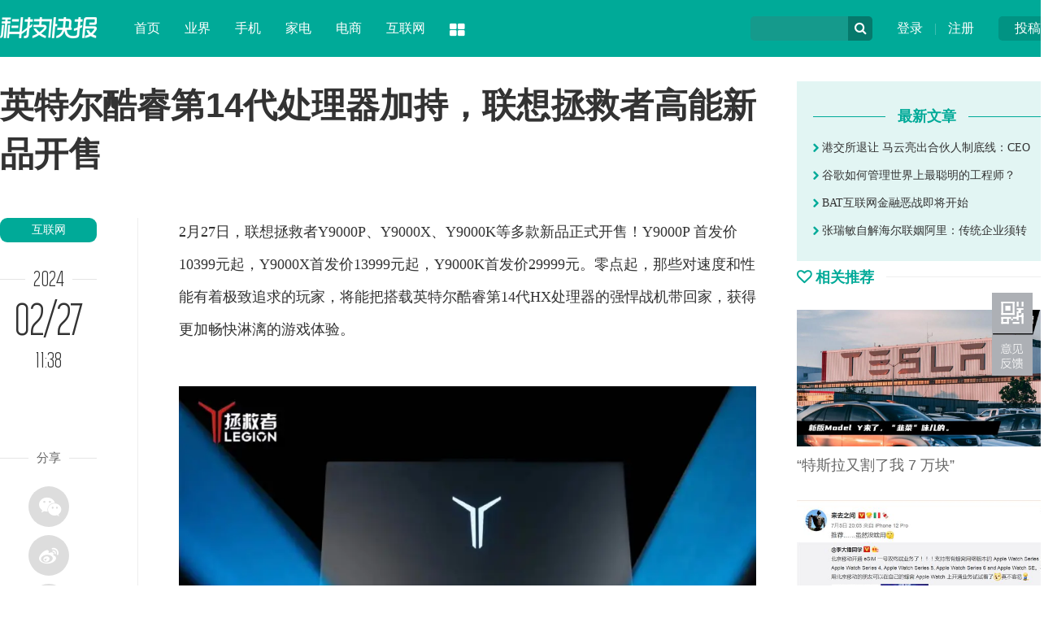

--- FILE ---
content_type: text/html
request_url: http://news.ikanchai.com/2024/0227/577536.shtml
body_size: 7839
content:
<!DOCTYPE HTML>
<!--[if lt IE 7 ]> <html lang="zh-CN" class="ie6 ielt8"> <![endif]-->
<!--[if IE 7 ]>    <html lang="zh-CN" class="ie7 ielt8"> <![endif]-->
<!--[if IE 8 ]>    <html lang="zh-CN" class="ie8"> <![endif]-->
<!--[if (gte IE 9)|!(IE)]><!-->
<html lang="zh-CN">
<!--<![endif]-->
<head>
<meta charset="UTF-8">
<title>英特尔酷睿第14代处理器加持，联想拯救者高能新品开售-砍柴网</title>
<meta name="keywords" content="" />
<meta name="description" content="英特尔酷睿第14代处理器加持，联想拯救者高能新品开售" />
<script type="text/javascript" src="https://img.ikanchai.com/skin//js/jquery-1.9.1.min.js"></script>
    <script type="text/javascript" src="https://img.ikanchai.com/templates/ikanchai2018/js/jquery.cookie.js"></script>
<!--[if lt IE 9 ]>
		<script type="text/javascript" src="https://img.ikanchai.com/templates/ikanchai2018/js/helper/modernizr.js"></script>
<![endif]-->
<script type="text/javascript" src="https://img.ikanchai.com//js/config.js"></script>
<script type="text/javascript">
		var contentid = '577536';// 文章ID
		var title = "\u82f1\u7279\u5c14\u9177\u777f\u7b2c14\u4ee3\u5904\u7406\u5668\u52a0\u6301\uff0c\u8054\u60f3\u62ef\u6551\u8005\u9ad8\u80fd\u65b0\u54c1\u5f00\u552e";//文章标题
		var topicid = '572430';// 评论主题
		var context = '';//全文内容缓存
		var content = '';//第一页内容缓存
		var _IMG_URL = 'https://img.ikanchai.com/templates/ikanchai2018';
		var upload_url = "https://upload.ikanchai.com/";
		var www_url = "https://www.ikanchai.com/";
		var thumb = upload_url+"";
		var url = "https://news.ikanchai.com/2024/0227/577536.shtml";		
		var summary = "";
	</script>
<script type="text/javascript" src="https://img.ikanchai.com/templates/ikanchai2018/js/cmstop-imagezoom.js"></script>
<script type="text/javascript" src="https://img.ikanchai.com/js/fet.js"></script>
<script type="text/javascript" src="https://img.ikanchai.com/js/repos.js"></script>
<script type="text/javascript">fet.setAlias({IMG_URL: "https://img.ikanchai.com/"})</script>
<!-- 本页面私有 -->
<script type="text/javascript" src="https://img.ikanchai.com/skin//js/Common.js"></script>
<script type="text/javascript" src="https://img.ikanchai.com/skin//js/script.js"></script>
<script type="text/javascript" src="https://img.ikanchai.com/skin/layer/layer.js"></script>
<script type="text/javascript" src="https://img.ikanchai.com/skin/js/post.js"></script>
<!-- @本页面私有 -->
<!-- ZUI CSS -->
<link rel="stylesheet" href="https://img.ikanchai.com/skin/zui.min.css">
<!-- ZUI JavaScript  -->
<script src="https://img.ikanchai.com/skin/zui.min.js"></script>
<link rel="stylesheet" type="text/css" href="https://img.ikanchai.com/skin/css/base.css" />
</head>

<body>
<div class="header"><div class="width">
  <div class="up"><a href="https://app.ikanchai.com/?app=contribution">投稿</a></div>
  <div class="user"><a href="https://app.ikanchai.com/?app=member&controller=index&action=login">登录</a> | <a href="?app=member&controller=index&action=register">注册</a></div>
  <script>
	$(function () {
		var headUsername = $('.head-username');
		var headLogout =  $('.head-logout');
		var headRegister =  $('.head-register');
		var headLogin = $(".head-login");
		var headMember = $(".head-member");
		var hideCss = {color:"#ddd",cursor:"default"};
		if ($.cookie(COOKIE_PRE+'auth')) {
			var username = $.cookie(COOKIE_PRE+'username');
			if(!username) username = $.cookie(COOKIE_PRE+'rememberusername');
			headUsername.text(username);
			headLogout.attr('href', APP_URL + '?app=member&controller=index&action=logout');
			headMember.attr('href', APP_URL + '?app=contribution&controller=panel&action=index');
			$('.login').hide();	
			$('.tougao').hide();			
		} else {
			headRegister.attr('href', APP_URL + '?app=member&controller=index&action=register');
			headLogin.attr('href', APP_URL + '?app=member&controller=index&action=login');
			$('.loginok').hide();		
		}
	})
  </script>
  <div class="search">
    <form class="form-search" action="">
    <input type="text" class="input" id="baiduSearch"/>
    <div name="" class="icon-search" type="button"></div>
    <script type="text/javascript">
		      (function () {
		        var baiduSearch = $("#baiduSearch");
		if (baiduSearch == "undefined") return ;
		var but = baiduSearch.next("i[class=icon-search]");
		var promptText = baiduSearch.attr("placeholder");
		but.css({
			cursor:"pointert"
		});
		baiduSearch.focus(function () {
			searchVal = baiduSearch.val();
			baiduSearch.attr("placeholder",'');
			if (searchVal == promptText) baiduSearch.val("");
		})
		var searchVal = null;
		var link = "https://so.ikanchai.com/cse/search?s=754371921301160334&ie=utf-8&q=";
		var pattern = new RegExp("^\\s*$","i");
		but.click(function () {
			searchVal = baiduSearch.val();
			if (!pattern.test(searchVal)) {
				link += searchVal;
				window.open(link); 
			}
			else {
				baiduSearch.val(promptText);
				 return ;
			}
		});
	})();
	</script>
    </form>
  </div>
  <div class="logo"><a href="/"><img src="https://img.ikanchai.com/skin/css/logo_kjkb.png"></a></div>
  <div class="nav"><dl> 
    <dd><a href="https://www.ikanchai.com/">首页</a></dd>
    <dd><a href="https://news.ikanchai.com/trend/" target="_blank">业界</a></dd>
    <dd><a href="https://news.ikanchai.com/mobile/" target="_blank">手机</a></dd>
    <dd><a href="https://news.ikanchai.com/jiadian/" target="_blank">家电</a></dd>
    <dd><a href="https://news.ikanchai.com/qiye/" target="_blank">电商</a></dd>
    <dd><a href="https://news.ikanchai.com/qiye/" target="_blank">互联网</a></dd>
    <dt class="dropdown-hover">
      <a class="icon-th-large" data-toggle="dropdown"></a>
      <div class="dropdown-menu">
	    <div class="bg icon-th-large"></div>
        <ul>
          <li><a href="https://app.ikanchai.com/roll.php">原创</a></li>
	      <li><a href="https://www.ikanchai.com/article/view/">态度</a></li>
	      <li><a href="https://www.ikanchai.com/article/start/">创投</a></li>
	      <li><a href="https://www.ikanchai.com/article/jinrong/">金融</a></li>
	      <li><a href="https://tech.ikanchai.com">专栏</a></li>
	      <li><a href="https://app.ikanchai.com/roll.php">动态</a></li>
          <div class="clear"></div>
        </ul>
      </div>
    </dt>
  </dl></div>
</div></div> <script>
    $(function(){
        $.getJSON(APP_URL+'?app=system&controller=content&action=stat&jsoncallback=?&contentid='+contentid, function(data){});
    });
    </script>

<style>
body {padding-top:0px;}
.header {position:relative;}
</style>
<div class="width">
  <div class="show_left">
    <h1 class="show_title">英特尔酷睿第14代处理器加持，联想拯救者高能新品开售</h1>
    <div class="sub_left" style="padding-top:18px; width:170px;">
      <script type="text/javascript">$(window).scroll( function (){var  h_num=$(window).scrollTop();if (h_num>310){$( '.show_tool' ).addClass( 'show_fixer' );} else {$( '.show_tool' ).removeClass( 'show_fixer' );}});</script>
      <div class="show_tool">
        <a href="https://news.ikanchai.com/qiye/" class="show_cat">互联网</a>
        <div class="show_time_y"><b class="name">2024</b></div>
        <div class="show_time_m">02/27</div>
        <div class="show_time_i">11:38</div>
        <div class="show_topview"></div>
        <!---->
        <div class="show_line_t"><b class="name">分享</b></div>
        <div class="show_share"><div class="bdsharebuttonbox">
          <a class="bds_weixin icon-wechat" data-cmd="weixin"></a><a class="bds_tsina icon-weibo" data-cmd="tsina"></a><a class="bds_sqq icon-qq" data-cmd="sqq"></a><a class="bds_qzone icon-star" data-cmd="qzone"></a>
        </div></div>
<script>
<!--
window._bd_share_config={"common":{"bdSnsKey":{},"bdText":"","bdMini":"2","bdMiniList":false,"bdPic":"","bdStyle":"0","bdSize":"16"},"share":{}};with(document)0[(getElementsByTagName('head')[0]||body).appendChild(createElement('script')).src='https://bdimg.share.baidu.com/static/api/js/share.js?v=89860593.js?cdnversion='+~(-new Date()/36e5)];
-->
</script>
        <!---->
        <div class="show_line_t"><b class="name">评论</b></div>
        <div class="comment_count">
          <a href="https://news.ikanchai.com/2024/0227/577536.shtml#show_comments"><i class="icon-comments-alt"></i><span id="comment_count"></span></a>
        </div>
      </div>
    </div>
    <div class="sub_center" style="width:760px;">
      <!-- content -->
      <div class="show_content">
        <!-- txt -->
                 <p>2月27日，联想拯救者Y9000P、Y9000X、Y9000K等多款新品正式开售！Y9000P 首发价10399元起，Y9000X首发价13999元起，Y9000K首发价29999元。零点起，那些对速度和性能有着极致追求的玩家，将能把搭载英特尔酷睿第14代HX处理器的强悍战机带回家，获得更加畅快淋漓的<a href="https://news.ikanchai.com/shouyou/" target="_blank">游戏</a>体验。</p>
<p style="text-align: center; text-indent: 0;"><img src="https://q8.itc.cn/images01/20240226/73edbe843c624fba91fabdf03052e009.png" border="0" /></p>
<p><strong>拯救者专业电竞本Y9000P 2024：强劲性能，高能体验</strong></p>
<p>作为联想拯救者此次开售的电竞笔记本中的&ldquo;C位王者&rdquo;，Y9000P 2024在性能提升和使用感受上能够更上一层楼。标准版与至尊版均升级为英特尔酷睿i9处理器-14900HX，峰值频率达到5.8GHz，无论是大型3A游戏还是场景渲染等高计算量复杂工作，都能一步到位。</p>
<p>仅有强大的性能释放还不够，Y9000P拥有高能静音散热实力，采用霜刃Pro散热系统，10mm 3D Mesh复合式热管，多区进出风；3D Blade猎鹰风扇，高密度交错扇叶带来更大风量，无论是在激烈的游戏中，还是在长时间的工作使用中，都能保持低噪散热与高效能。</p>
<p style="text-align: center; text-indent: 0;"><img src="https://q5.itc.cn/images01/20240226/ff2c3219a6de4417a3969c8cd221f6f4.png" border="0" /></p>
<p>Y9000P 2024不仅在性能上有着出色的表现，在视觉体验上也是独树一帜。它提供16寸专业超竞屏，支持100%DCI-P3广色域，不仅为用户带来更优秀的视觉体验，还可以为创作提供更多可能性。细节呈现更全面，色彩呈现更真实，用户在使用Y9000P的过程中，透过屏幕所见宛如真实世界，在游戏、观影、办公中，都能获得震撼的视觉体验。此外，Y9000P 2024标配300W 大电源，更支持140W USB-C供电，在LEGION AI Tuning的加持下，用户按下Fn+Q键，即可轻松实现整机智能调度及功耗分配。</p>
<p><strong>联想新品惊喜开售：性能与颜值双修</strong></p>
<p>2024年，联想拯救者旗舰电竞产品Y9000K的升级，让它在性能释放上达到了新的高度。采用英特尔酷睿i9处理器-14900HX，在自定义的超能模式下，整机性能释放可达230W；采用全新专业超竞屏与霜刃Ultra散热系统，于纤薄机身中内置业界最小最薄的水冷泵与2颗3D Blade猎鹰风扇+1颗涡轮增压风扇。薄机身中，内循环水冷导热与机内强大风力覆盖。无论是高强度的游戏还是复杂的创作任务，Y9000K都能轻松应对。</p>
<p style="text-align: center; text-indent: 0;"><img src="https://q7.itc.cn/images01/20240226/5f8c270b6c3a46a29f21ab4ab2771348.png" border="0" /></p>
<p>颜值电竞本Y9000X配置第14代英特尔酷睿i9处理器-14900HX，和上一代相比，整机功耗由155W提升到了175W。安装3.2K广色域专业超竞屏，采用了乾坤散热架构，大幅度提升散热效率；采用AED阳极电泳工艺，打造拥有惊艳冰魄白配色的纤薄机身。&ldquo;雪中利刃&rdquo;Y9000X吸引了那些追求极致美学和高效能的用户，满足其在工作、创作、娱乐、游戏等方面的需求。</p>
<p style="text-align: center; text-indent: 0;"><img src="https://q9.itc.cn/images01/20240226/9dab6006c0884a088ab856f9defd9d3a.png" border="0" /></p>
<p>除Y系列外，联想拯救者其他产品也进行了更新。旗舰游戏电脑刃9000K搭载了英特尔酷睿第14代i9处理器，专业游戏电脑刃7000K以及高性能台式电脑GeekPro，都搭载了英特尔酷睿第14代i7处理器，在性能、显卡、散热、接口内存等方面实现了质的飞跃。</p>
<p style="text-align: center; text-indent: 0;"><img src="https://q3.itc.cn/images01/20240226/9e62a06444264aa1aac3603a647bfe58.jpeg" border="0" /></p>
<p>2月27日零点，联想拯救者Y系列全面开售。Y9000P 2024首发价10399元起，Y9000P至尊版首发价23999元，Y9000X首发价13999元起，Y9000K首发价29999元；刃9000K首发价15999元起，刃7000K首发价13999元，GeekPro首发价6099元起。</p>                <!-- txt -->
        <div class="clear"></div>
      </div>
      <!-- content -->
      <div class="show_line_t" style="margin-top:10px;"><b class="name">THE END</b></div>
      <div class="key_ad">
        <div class="ad">广告、内容合作请点击这里 <a href="">寻求合作</a></div>
                <a href="https://app.ikanchai.com/tags.php?tag=%E4%BA%AC%E4%B8%9C%EF%BC%8C%E9%98%BF%E9%87%8C%EF%BC%8C%E6%8A%96%E9%9F%B3" target="_blank" class="key">京东，阿里，抖音</a>
              </div>
      <div class="show_disclaimer">免责声明：本文系转载，版权归原作者所有；旨在传递信息，不代表砍柴网的观点和立场。</div>
      <div class="show_scan"><img src="https://img.ikanchai.com/skin/css/show_scan.png"></div>
      <div class="show_comment" id="show_comments">
        <div class="com-title"><span id="cm"><a name="pinglun"></a></span></div>
        <div id="SOHUCS"><!--<div class="com-title"><span id="cm"><img  src="https://img.ikanchai.com/templates/ikanchai2018/html/images/symbol-23.png" alt="" />网友点评</span></div>-->          </div>
      </div>
      <div class="line_title"><div class="line"></div><h3 class="name"><i class="icon icon-link"></i> 相关热点</h3></div>
      <div class="show_relevant">
       
      </div>
      <!---->
    </div>
    <div class="clear"></div>
  </div>
  <div class="sub_right" style="padding-top:30px;">

         
    <div class="show_user">
            <div class="title"><div class="l"></div><h5 class="name"><b>最新文章</b></h5></div>
      <div class="lists"><ul>
                <li><a href="https://www.ikanchai.com/article/20141205/1398.shtml" target="_blank"><i class="icon-chevron-right"></i> 港交所退让 马云亮出合伙人制底线：CEO</a></li>
                <li><a href="https://www.ikanchai.com/article/20141205/1415.shtml" target="_blank"><i class="icon-chevron-right"></i> 谷歌如何管理世界上最聪明的工程师？</a></li>
                <li><a href="https://www.ikanchai.com/article/20141205/1399.shtml" target="_blank"><i class="icon-chevron-right"></i> BAT互联网金融恶战即将开始</a></li>
                <li><a href="https://www.ikanchai.com/article/20141205/1416.shtml" target="_blank"><i class="icon-chevron-right"></i> 张瑞敏自解海尔联姻阿里：传统企业须转</a></li>
              </ul></div>
    </div>

    <!---->
    <div class="line_title"><div class="line"></div><h3 class="name"><i class="icon icon-heart-empty"></i> 相关推荐</h3></div>
    <div class="right_pic_list">
            <div class="item"><a href="http://news.ikanchai.com/2021/0711/430073.shtml" target="_blank"><img src="http://upload.ikanchai.com/2021/0709/1625813298895.jpg"/><h5 class="t">“特斯拉又割了我 7 万块”</h5></a></div>
            <div class="item"><a href="http://news.ikanchai.com/2021/0711/430117.shtml" target="_blank"><img src="http://upload.ikanchai.com/2021/0709/1625817061862.jpg"/><h5 class="t">用 eSIM 取代手机卡，究竟难在哪里？</h5></a></div>
            <div class="item"><a href="http://news.ikanchai.com/2021/0711/430160.shtml" target="_blank"><img src="http://upload.ikanchai.com/2021/0709/1625822384625.jpg"/><h5 class="t">这就是 iPhone 13 的“杀手级新功能”？网友：炒华为冷饭！</h5></a></div>
            <div class="item"><a href="http://www.ikanchai.com/article/20210713/430609.shtml" target="_blank"><img src="http://upload.ikanchai.com/2021/0713/1626175641527.jpeg"/><h5 class="t">谷歌Pixel 6真机曝光：最美安卓屏幕没跑了！</h5></a></div>
            <div class="item"><a href="http://www.ikanchai.com/article/20210713/430610.shtml" target="_blank"><img src="http://upload.ikanchai.com/2021/0713/1626175667997.jpg"/><h5 class="t">iPhone 13机模曝光：值得等！</h5></a></div>
            <div class="item"><a href="http://www.ikanchai.com/article/20210713/430614.shtml" target="_blank"><img src="http://upload.ikanchai.com/2021/0713/1626175821472.jpg"/><h5 class="t">苹果计划在美国生产 Apple Car 汽车电池</h5></a></div>
      
    </div>
  </div>
  <div class="clear"></div>
  <!---->
</div>

<!-- 脚本区域 --> 
<script type="text/javascript" src="https://img.ikanchai.com/js/zeroclipboard/ZeroClipboard.js"></script> 
<script type="text/javascript" src="https://img.ikanchai.com/templates/ikanchai2018/js/article-show.js"></script> 
<script>
	$(function() {
		$('.article-content a').each(function(i,a){
			var $a = $(a);
			if(!$a.attr('target')) 
			{
				$a.attr('target','_blank');
			}
		});
		$('#zeroclipboard').attr('data-clipboard-text', location.href)
	});
	</script> 
 
<script type="text/javascript">
        // bShare划词分享
	</script> 
<div class="footer">
  <div class="width">
    <div class="l">
      <img src="https://img.ikanchai.com/skin/css/footer_logo.png">
      <div class="txt">砍柴网（ikanchai.com）创立于2013年，始终秉承观点独到、全面深入、有料有趣的宗旨，在科技与人文之间寻找商业新价值。</div>
    </div>
    <div class="c">
      <div class="page"><a href="https://www.ikanchai.com/aboutme/">关于我们</a> | <a href="https://www.ikanchai.com/aboutme/contact.html">联系我们</a> | <a href="https://www.ikanchai.com/aboutme/cooperation.html">商务合作</a> | <a href="https://www.ikanchai.com/aboutme/report.html">寻求报道</a> | <a href="https://www.ikanchai.com/aboutme/submission.html">投稿须知</a></div>
      <div class="contact">
        <div class="item">意见反馈：kefu@ikanchai.com</div>
        <div class="item">稿件投诉：post@ikanchai.com</div>
        <div class="item">内容合作QQ：1587015870</div>
        <div class="item">商务合作：bd@ikanchai.com</div>
        <div class="clear"></div>      
      </div>
    </div>
    <div class="r">
      <h3>关注我们</h3>
      <div class="icon"><a class="icon-weibo"><div class="tips">关注砍柴网官方微博<br />每日获取最新科技动态</div><i class="icon icon-sort-down"></i></a><a class="icon-wechat"><div class="tips"><img src="https://img.ikanchai.com/skin/images/2wm.jpg"><br />关注砍柴网微信公众号<br />探索科技与商业的逻辑</div><i class="icon icon-sort-down"></i></a><a class="icon-qq"><div class="tips">商务合作、媒体邀约<br />赶紧联系我们</div><i class="icon icon-sort-down"></i></a></div>
    </div>
    <div class="clear"></div>
    <div class="cert"><img src="https://img.ikanchai.com/skin/css/cert1.png"><img src="https://img.ikanchai.com/skin/css/cert2.png"><img src="https://img.ikanchai.com/skin/css/cert3.png"><img src="https://img.ikanchai.com/skin/css/cert4.png"><img src="https://img.ikanchai.com/skin/css/cert5.png"><img src="https://img.ikanchai.com/skin/css/cert6.png"><img src="https://img.ikanchai.com/skin/css/cert7.png"><a key="564ad173efbfb05d87e1fcc6" logo_size="83x30" logo_type="realname" href="https://www.anquan.org"><img src="https://img.ikanchai.com/skin/css/cert8.png"><span style="display:none;">
        <!--<script src="https://static.anquan.org/static/outer/js/aq_auth.js"></script>-->
        </span></a></div>
  </div>
  <div class="byinfo">Copyright © 2013-2020 砍柴网 / <a target="_blank" href="https://beian.miit.gov.cn/" >京ICP备15042874号-1</a> / <a target="_blank" href="#" >京公网安备 11010502032797号</a> / 本站由CMSTOP、阿里云、亿速云、腾讯云提供驱动力</div>
</div>
<script type="text/javascript">
//$('[data-toggle="tooltip"]').tooltip();
</script>

 
<div id="moquu_wxin" class="moquu_wxin"><a href="javascript:void(0)">1
  <div class="moquu_wxinh"></div>
  </a></div>
<div id="moquu_wmaps"><a href="https://app.ikanchai.com/?app=guestbook" class='moquu_wmaps' target="_blank" >3</a></div>
<a id="moquu_top" href="javascript:void(0)"></a> 

</body>
</html>